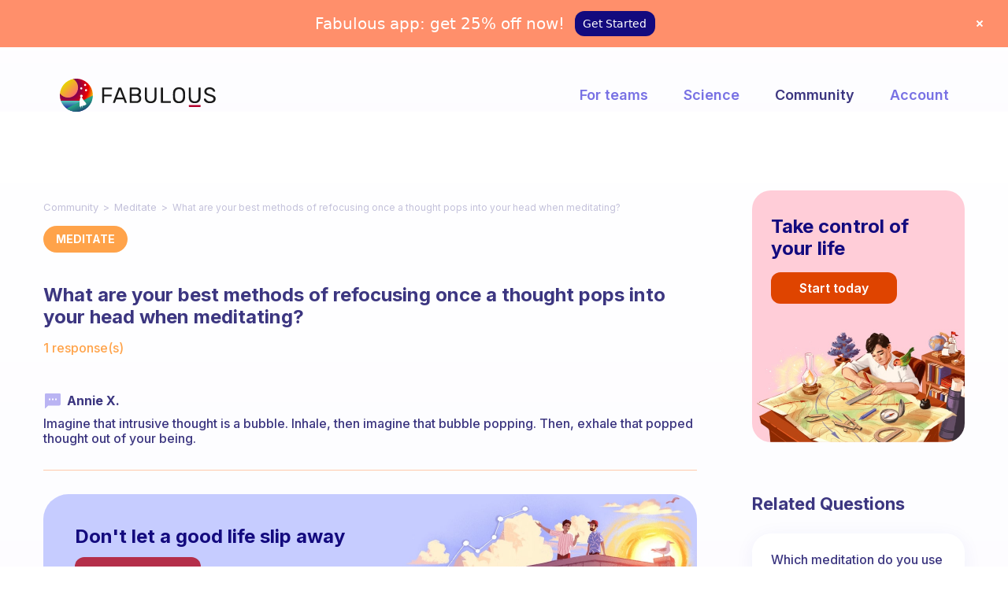

--- FILE ---
content_type: text/css; charset=UTF-8
request_url: https://www.thefabulous.co/qa/wp-content/themes/qa-theme-2022/style.css?ver=1.0.1663589541
body_size: 3189
content:
/*
Theme Name: NEW QA Theme
Template: theblogger
Author: nathalie
Description: work in progress
Version: 1.0.1663589541
Updated: 2022-09-19 12:12:21

*/

html {
    line-height: 1.2;height: 100%;
}
body {
    font-size: 16px;
    font-family: Inter, sans-serif;
    font-weight: 500;
    color: #3c3680;
    line-height: 1.2;
    height: 100%;
    margin: 0;
    background-repeat: no-repeat;
    background-attachment: fixed;
    background-image: -webkit-gradient(linear, left top, left bottom, from(#fff), to(#f6f4ff));
    background-image: linear-gradient(180deg, #fff, #f6f4ff);
}
h1 {
    margin-top: 0.8em;
    margin-bottom: 0.8em;
}
input[type=search] {
    -moz-box-sizing: border-box;
    -webkit-box-sizing: border-box;
    -o-box-sizing: border-box;
    box-sizing: border-box;
}
fieldset {
    margin-right: 0;
    margin-left: 0;
    border: 0;
    padding: 0;
}
table {
    border-collapse: separate;
}
to {
    opacity: 1;
    -moz-transform: translateY(0);
    -webkit-transform: translateY(0);
    -o-transform: translateY(0);
    transform: translateY(0);
}
.fluidbox__ghost {
    -moz-transition: opacity 0s 0s,-webkit-transform .4s 0s;
    -webkit-transition: opacity 0s 0s,-webkit-transform .4s 0s;
    -moz-transition: opacity 0s 0s,transform .4s 0s;
    -o-transition: opacity 0s 0s,-webkit-transform .4s 0s;
    -webkit-transition: opacity 0s 0s,transform .4s 0s;
    -moz-transition: opacity 0s 0s,transform .4s 0s,-webkit-transform .4s 0s;
    transition: opacity 0s 0s,-webkit-transform .4s 0s;
    -o-transition: opacity 0s 0s,transform .4s 0s;
    -webkit-transition: opacity 0s 0s,transform .4s 0s,-webkit-transform .4s 0s;
    transition: opacity 0s 0s,transform .4s 0s;
    -o-transition: opacity 0s 0s,transform .4s 0s,-webkit-transform .4s 0s;
    transition: opacity 0s 0s,transform .4s 0s,-webkit-transform .4s 0s;
}
.fluidbox--closed .fluidbox__ghost {
    -moz-transition: opacity 0s .4s,-webkit-transform .4s 0s;
    -webkit-transition: opacity 0s .4s,-webkit-transform .4s 0s;
    -moz-transition: opacity 0s .4s,transform .4s 0s;
    -o-transition: opacity 0s .4s,-webkit-transform .4s 0s;
    -webkit-transition: opacity 0s .4s,transform .4s 0s;
    -moz-transition: opacity 0s .4s,transform .4s 0s,-webkit-transform .4s 0s;
    transition: opacity 0s .4s,-webkit-transform .4s 0s;
    -o-transition: opacity 0s .4s,transform .4s 0s;
    -webkit-transition: opacity 0s .4s,transform .4s 0s,-webkit-transform .4s 0s;
    transition: opacity 0s .4s,transform .4s 0s;
    -o-transition: opacity 0s .4s,transform .4s 0s,-webkit-transform .4s 0s;
    transition: opacity 0s .4s,transform .4s 0s,-webkit-transform .4s 0s;
}
.mfp-preloader {
    margin-top: 0;
    width: 24px;
    background-image: url(../images/bckg/loading-light.gif);
}
.mfp-counter {
    color: #fff;
    line-height: 1.6;
    position: fixed;
    top: 10px;
}
.mfp-title {
    padding-right: 0;
    text-align: center;
    line-height: 32px;
}
.owl-carousel .animated {
    animation-duration: 0.7s;
}
body, input, textarea, select, button {
    font-family: Inter, sans-serif;
}
h2, h3, h4, h5, h6, blockquote, .tab-titles {
    font-family: Inter, sans-serif;
}
h1, .entry-title, .footer-subscribe h3, .widget_categories ul li, .widget_recent_entries ul li a, .widget_pages ul li, .widget_nav_menu ul li, .widget_archive ul li, .widget_most_recommended_posts ul li a, .widget_calendar table caption, .tptn_title, .nav-single a, .widget_recent_comments ul li, .widget_product_categories ul li, .widget_meta ul li, .widget_rss ul a.rsswidget {
    font-family: Inter, sans-serif;
}
.nav-menu, .entry-meta, .owl-nav, .more-link, label, input[type=submit], input[type=button], button, .button, .page-links, .navigation, .entry-title i, .site-info, .filters {
    font-family: Inter, sans-serif;
}
.site-title {
    font-family: Inter, sans-serif;
}
.widget-title {
    font-family: Inter, sans-serif;
}
.dot-irecommendthis {
    background-image: url(../images/bckg/heart.png);
}
.post-thumbnail .dot-irecommendthis {
    background-image: url(../images/bckg/heart-light.png);
}
button.mfp-close, button.mfp-arrow:before {
    background-image: url(../js/jquery.magnific-popup/default-skin.svg);
}
.pw-collage-loading {
    background-image: url(../images/bckg/loading.gif);
}
.woocommerce .summary .woocommerce-Price-currencySymbol {
    font-family: Inter, sans-serif;
}

/*version 2022*/
.layout-medium {
    width: 100% !important; max-width: 1250px !important;
    padding: 0 40px;
}


/*layout home page*/
 * @media screen and (min-width: 992px){
.with-sidebar .site-content {
    margin-right: 0 !important;
    padding-right: 0 !important;
}
.with-sidebar {
    float: none !important;
    width: 100% !important;
    margin-right: 0px !important;
}
.sidebar {
    width:auto !important;
    min-width: 315px !important;
    float: none !important;
    margin-top: 0 !important;
}
}





.home .layout-medium, .archive.category .layout-medium,  .post-template-default.single.single-post  .layout-medium{
display: -webkit-box;
    display: -webkit-flex;
    display: -ms-flexbox;
    display: flex;
    -webkit-justify-content: space-around;
    -ms-flex-pack: distribute;
    justify-content: space-around;
    -webkit-box-align: start;
    -webkit-align-items: flex-start;
    -ms-flex-align: start;
    align-items: flex-start;
   grid-column-gap: 0px !important; 
}

.home .with-sidebar, .archive.category .with-sidebar, .post-template-default.single.single-post .with-sidebar{
   /* background: red;*/
    -webkit-box-flex: 1;
    -webkit-flex: 1;
    -ms-flex: 1;
    flex: 1;float: none !important;
    margin: 0 !important;
}
.home .sidebar,  .archive.category .sidebar,  .post-template-default.single.single-post  .sidebar{
  /*  background: green;*/
    min-height: 100px;
    min-width: 270px; max-width:270px;float: none !important;
    margin: 0 !important;width: auto !important;-webkit-box-ordinal-group: 0;

}
/*.home .sidebar,  .archive.category .sidebar{    
	-webkit-order: -1;
    -ms-flex-order: -1;
    order: -1; order: -1;
}*/
.home .site-content,   .archive.category  .site-content {
    margin: 0 !important;
    padding: 0 !important; padding-left:45px !important
}
 .post-template-default.single.single-post   .site-content {
    margin: 0 !important;
    padding: 0 !important; padding-right:130px !important
}
.home .site-content, .archive.category .site-content {
    margin: 0 !important;
    padding: 0 !important;
    padding-right: 28px !important;
}
/*end home page layout*/


.entry-header,.blog-stream.blog-list.blog-small .entry-title, .blog-stream.blog-regular .entry-title {
   margin-bottom: 0px !important;
    color: #3c3680 !important;
    font-size: 18px !important;
    font-weight: 700!important;
}

body {
    color: #3c3680 !important;
}
.home.blog .hentry,.blog-stream.blog-list.blog-small .hentry-middle {
    border-bottom: solid 0px #dadada !important;
    margin-bottom: 16px !important;
    background: #FFFFFF;
box-shadow: 0px 4px 24px rgba(39, 54, 195, 0.08);
border-radius: 32px; padding:32px;transition: all 0.2s;
}
.home.blog .hentry:hover,.blog-stream.blog-list.blog-small .hentry-middle:hover,aside#related-posts-by-taxonomy-2 li a:hover, .widget_recent_entries li a:hover, aside#related-posts-by-taxonomy-2 li a:active, .widget_recent_entries li a:active {

box-shadow: 0px 4px 24px rgba(39, 54, 195, 0.2);

}

.blog-stream.blog-regular .who-answered, .blog-stream.blog-list.blog-small .who-answered,.who-answered {
    background-image: url(https://www.thefabulous.co/qa/wp-content/uploads/2022/08/icon-sms.svg) !important;
background-size: 24px 24px!important;
background-position: 0 50% !important;
font-weight: 700;
font-size: 16px !important;
display: flex;
justify-content: flex-start;
align-content: center;
padding: 0px  0 0px 30px !important;
margin-bottom: 10px!important;height: auto !important;
}

.blog-stream.blog-regular .entry-content {
    padding: 0 !important;
}

.blog-stream.blog-regular .single-answer {
    padding-bottom: 0px !important;
}

 .blog-stream.blog-regular .entry-title, .archive .entry-title {
    padding-bottom: 10px !important;
    margin-bottom: 0 !important;
}

  .entry-meta.above-title .cat-links a {
    border-bottom: none;
    font-size: 14px!important;
    letter-spacing: normal;
    background: #FFA34A!important;
    border-radius: 99px!important;
    padding: 10px 16px!important;
    margin-right: 5px;
    color: #fff;
    text-transform: uppercase!important;
    font-weight: 700;    line-height: 14px;
}
.breadcrumbs {
    font-size: 13px;
    color: #B5B5B5; line-height:1.2;font-weight: 400;
}

.breadcrumb a,a.home,
a.taxonomy.category, .breadcrumbs a
::after {
    color: #B5B5B5;font-size: 13px;
}
.breadcrumb a:hover, a.home:hover, a.taxonomy.category:hover  {color:#B5B5B5; text-decoration:underline}
#numberanswers {
    color: #FFA34A;
}
img.quo {
    display: none;
}
.detailed-answer {
    margin-left: 0 !important;
    border-bottom: solid 1px #FFC9AA!important;
    padding-bottom: 30px!important;
}
.single-answer {
    padding: 0 0 30px 0 !important;
}
.blog-stream.blog-regular .detailed-answer {
    border-bottom: 0 !important;
    padding-bottom: 0 !important;
}
.blog-stream.blog-list.blog-small .detailed-answer {
    border-bottom: 0 !important;
    padding-bottom: 0 !important;
}
#secondary .widget-title, #secondary .rpbt_shortcode h3, #reply-title {
    margin-bottom: 20px;
    font-size: 22px !important;
    letter-spacing: 0;
    line-height: 1.3;
    font-weight: 700;
    text-transform: none;
    color: #3C3680 !important;
}
.widget-title span::after, .rpbt_shortcode h3:after, #reply-title::after {
    display: none !important;
}
.post .custommeta {
    padding-top: 24px;
    padding-bottom: 24px;
}
@media screen and (max-width: 991px){
	h1 {
    font-size: 20px !important;
}
.layout-medium {
    display: -webkit-box;
    display: -webkit-flex;
    display: -ms-flexbox;
    display: flex;
    -webkit-box-orient: vertical;
    -webkit-box-direction: normal;
    -webkit-flex-direction: column;
    -ms-flex-direction: column;
    flex-direction: column;
    -webkit-box-pack: start;
    -webkit-justify-content: flex-start;
    -ms-flex-pack: start;
    justify-content: flex-start;
    -webkit-box-align: stretch;
    -webkit-align-items: stretch;
    -ms-flex-align: stretch;
    align-items: stretch;
}

#secondary {
    display: initial !important;
-webkit-align-self: center;
    -ms-flex-item-align: center;
    -ms-grid-row-align: center;
    align-self: center;
    -webkit-box-ordinal-group: 2;
    -webkit-order: 1;
    -ms-flex-order: 1;
    order: 1;
    -webkit-box-flex: 1;
    -webkit-flex: 1;
    -ms-flex: 1;
    flex: 1;
}
	.custommeta {
    padding-top: 24px;
    padding-bottom: 24px !important;
}
.post-template-default.single.single-post .site-content, .home .site-content,   .archive.category  .site-content {
    padding-right: 0 !important; padding-left: 0 !important;
}}
@media screen and (max-width: 768px) {
body, p {
    font-size: 15px !important;
    line-height: 1.2!important;
}
   .layout-medium {
  
    padding: 0 40px !important; width:100%
}
    .entry-header,.blog-stream.blog-list.blog-small .entry-title, .blog-stream.blog-regular .entry-title {
   font-size:16px; 
}
	.entry-header, .blog-stream.blog-regular .entry-title {
    padding-top: 0px !important; font-size:16px !important;  margin-bottom: 0 !important;
}
 .blog-stream.blog-regular .who-answered,.who-answered {
  
    background-size: 22px 22px!important; padding-top:0!important; margin-bottom:0!important;
 }
    .home.blog .hentry,.blog-stream.blog-list.blog-small .hentry-middle {
 
   
box-shadow: 0px 4px 24px rgba(39, 54, 195, 0.08);
border-radius: 24px; padding:24px;
}
    .detailed-answer {
    margin-left: 0 !important;
   
    padding-bottom: 24px!important;
}
	.single-answer {
    padding: 0 0 24px 0 !important;
}
	.blog-stream.blog-regular .detailed-answer {
    border-bottom: 0 !important;
    padding-bottom: 0 !important;
}
	#secondary .widget-title, #secondary .rpbt_shortcode h3, #reply-title {
    margin-bottom: 18px;
    font-size: 20px !important;
    
}
	
	.custommeta {
    padding-top: 16px;
    padding-bottom: 16px !important;
}
	
}

@media screen and (max-width: 600px) {
	h1 {
    font-size: 18px !important;
}
body, p {
    font-size: 14px !important;
    line-height: 1.2!important;
}
	#secondary .widget-title, #secondary .rpbt_shortcode h3, #reply-title {
    margin-bottom: 18px;
    font-size: 18px !important;
    
}
  .layout-medium {
   
    padding: 0 16px !important; width:100%
}
        .entry-header,.blog-stream.blog-list.blog-small .entry-title, .blog-stream.blog-regular .entry-title {
   font-size:15px; 
}
        .home.blog .hentry,.blog-stream.blog-list.blog-small .hentry-middle {
 
   
box-shadow: 0px 4px 24px rgba(39, 54, 195, 0.08);
border-radius: 16px; padding:24px 16px;
}
	.blog-stream.blog-list.blog-small .hentry-middle {
    padding: 16px !important;
}
	.post .custommeta {
    padding-top: 16px;
    padding-bottom: 24px;
}
}
/*sidebar on medium screens*/
@media screen and (max-width: 1366px) and (min-width:992px){
.home .sidebar, .archive.category .sidebar, .post-template-default.single.single-post .sidebar {
    min-width: 270px;
    max-width: 270px;
}
.post-template-default.single.single-post .site-content {
    padding-right: 70px !important;
}}

/*clouds on home*/
.home .blog-stream.blog-regular {
    background-image: url(https://www.thefabulous.co/qa/wp-content/themes/qa-theme-2022/theme-assets/clouds-min.png);;

	background-position: right 40px;
    background-repeat: no-repeat;
    background-size: 362px auto;
    padding-top: 100px;
}
}

@media screen and (max-width: 992px){
.home .blog-stream.blog-regular {
 
background-size: 181px auto
}
    
}
/*WIDGETS*/
li.cat-item a {
    font-size: 16px;
    color: #7871E4;
    font-weight: 700;
}
li.cat-item a:hover {
    color: #3c3680;
}
li.cat-item {
    padding-bottom: 0 !important;
    margin-bottom: 2px !important;
}
@media screen and (max-width: 991px){li.cat-item a {font-size: 15px;}}

/*related questions*/
aside#related-posts-by-taxonomy-2 li {
    padding-bottom: 0 !important;
    margin-bottom: 10px;
}

aside#related-posts-by-taxonomy-2 li a {
    font-size: 16px; padding: 24px !important;
    background: #FFFFFF;
    box-shadow: 0px 4px 24px rgba(39, 54, 195, 0.06);
    border-radius: 24px;
    display: block;
}
@media screen and (max-width: 991px){
aside#related-posts-by-taxonomy-2 li a {
    font-size: 15px; padding: 16px !important;
	border-radius: 16px;
   }
	
	.home .sidebar, .archive.category .sidebar, .post-template-default.single.single-post .sidebar {
    max-width: 100%;  
}
.widget.widget_categories {
    display: block; text-align:center;
}
.side-image-banner {
    text-align: center;
}

.banner-footer {
    text-align: center;
}

a.cta-blog.center-mob-but.w-inline-block {}

.banner-footer .cta-blog {
    margin: 0 auto;
}
}
	
@media screen and (max-width: 600px) {	
	aside#related-posts-by-taxonomy-2 li a {
    font-size: 14px; 
	border-radius: 16px;
	}
}	
/*end rq*/

	
/*not inverse home*/
	@media screen and (min-width: 1920px){
.home .layout-medium {
    -webkit-box-orient: row;
    -webkit-box-direction: row;
    -webkit-flex-direction: row;
    -ms-flex-direction: row;
    flex-direction: row !important;
}}
@media screen and (max-width: 479px) {
	
	
	.home.blog .hentry, .blog-stream.blog-list.blog-small .hentry-middle {
   
    margin-bottom: 10px !important;
}
	
	.blog-stream.blog-regular .who-answered {
    margin-bottom: 5px !important;
}
	}

/*links*/
.entry-title a, .entry-title a:hover ,
aside#related-posts-by-taxonomy-2 li a:hover, .widget_recent_entries li a:hover, aside#related-posts-by-taxonomy-2 li a:active, .widget_recent_entries li a:active {color:#3C3680 !important}


